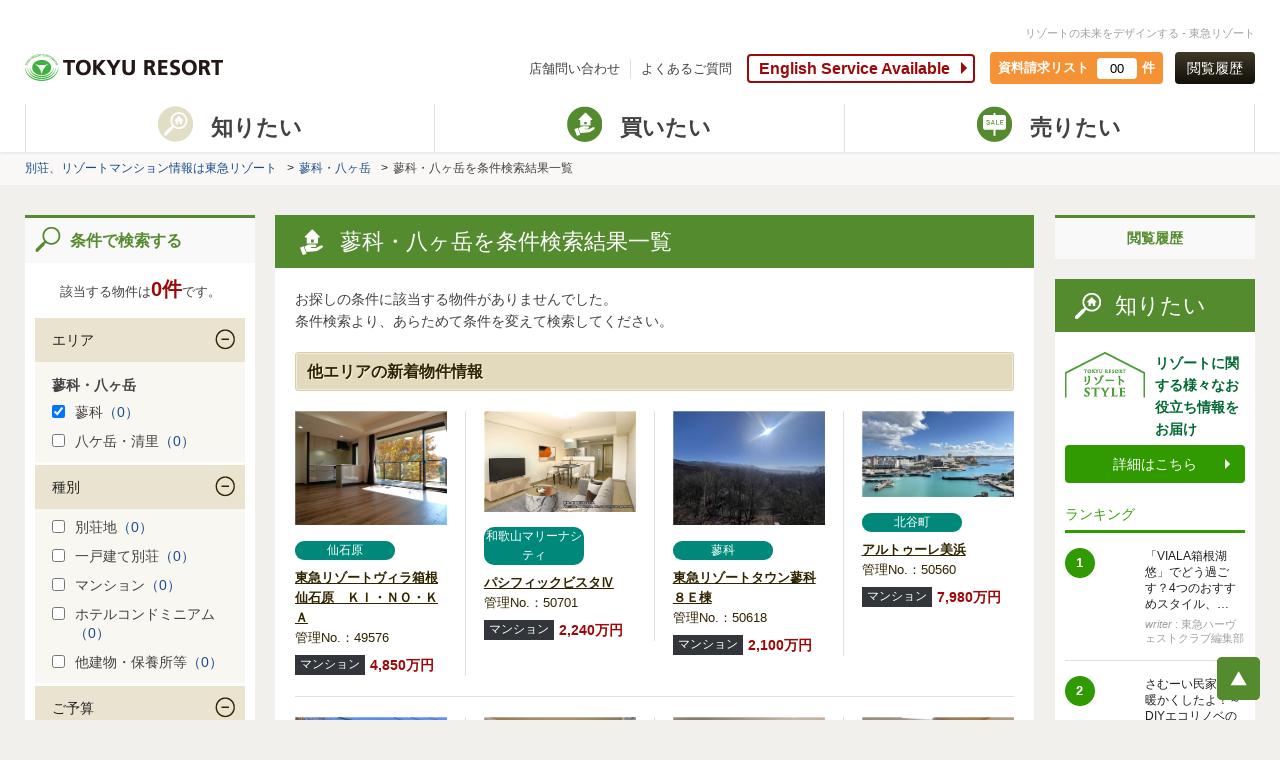

--- FILE ---
content_type: text/html; charset=UTF-8
request_url: https://www.tokyu-resort.co.jp/search/result/?DISP_AREA_ID%5B541%5D=1&HPSRC_AREA_ID%5B54%5D=1&SRC_ROOM_ID%5B13%5D=1&SRC_OBS_ID%5B6%5D=1&area_top_flg=1&link_id=L_DAI541
body_size: 10113
content:
<!DOCTYPE HTML>
<html lang="ja">
<head>
<base href="https://www.tokyu-resort.co.jp/" >
<meta charset="utf-8">
<meta name="format-detection" content="telephone=no">
<meta name="skype_toolbar" content="skype_toolbar_parser_compatible">
<meta name='description' content='蓼科・八ヶ岳エリアのリゾートマンション、一戸建て別荘、別荘地（土地）、事業用(ホテル・旅館・保養所等)検索結果一覧　こだわり（駅から徒歩15分以内の物件）　｜　別荘、リゾートマンションなど不動産情報は東急リゾート'><meta name='keywords' content='蓼科・八ヶ岳,条件,検索結果,別荘,売却,新築,中古,リゾートマンション,不動産,東急リゾート'>
<link rel="canonical" href="https://www.tokyu-resort.co.jp/search/result/?DISP_AREA_ID%5B541%5D=1&amp;HPSRC_AREA_ID%5B54%5D=1&amp;SRC_ROOM_ID%5B13%5D=1&amp;SRC_OBS_ID%5B6%5D=1&amp;area_top_flg=1&amp;link_id=L_DAI541">
<title>蓼科・八ヶ岳エリアのリゾートマンション、一戸建て別荘、別荘地（土地）、事業用(ホテル・旅館・保養所等)　｜　別荘、リゾートマンション・不動産情報は東急リゾート</title>
<link rel="icon" href="/favicon.ico" type="image/x-icon">
<link rel="shortcut icon" href="/favicon.ico" type="image/vnd.microsoft.icon">
<link rel="stylesheet" href="/common/css/base.css" media="all">
<link rel="stylesheet" href="/common/css/content.css" media="all">
<link rel='alternate' href='sp/search/result/?DISP_AREA_ID[541]=1&HPSRC_AREA_ID[54]=1&SRC_ROOM_ID[13]=1&SRC_OBS_ID[6]=1'>
<script src="/common/js/jquery-3.7.1.min.js?251223" type="text/javascript"></script>
<script src="/common/js/jquery.heightLine.js" type="text/javascript"></script>
<script src="/common/js/gallerybox.js?251223" type="text/javascript"></script>
<script src="/common/js/common.js?251223" type="text/javascript"></script>
<script src="/common/js/default.js?251223" type="text/javascript"></script>
<!--<link rel="stylesheet" href="/common/css/content_151118.css" media="all">-->
<link rel="stylesheet" href="/common/css/list.css?css20230119" media="all">
<link rel="stylesheet" href="/common/css/list02.css?css20230119" media="all">
<link rel="stylesheet" href="/common/css/res.css" media="all">
<link rel="stylesheet" href="/common/css/print.css" media="print" />
<!-- Google Analytics tag start -->
<script type="text/javascript">
  var _gaq = _gaq || [];
  _gaq.push(['_setAccount', 'UA-1873075-1']);
  _gaq.push(['_trackPageview']);

  (function() {
    var ga = document.createElement('script'); ga.type = 'text/javascript'; ga.async = true;
    ga.src = ('https:' == document.location.protocol ? 'https://ssl' : 'http://www') + '.google-analytics.com/ga.js';
    var s = document.getElementsByTagName('script')[0]; s.parentNode.insertBefore(ga, s);
  })();
</script>
<!-- Google Analytics tag end -->

<!--[if lt IE 9]>
<script src="/common/js/html5shiv-printshiv.js"></script>
<![endif]-->
<!--[if gte IE 9]>
<style type="text/css">.gradient {filter: none;}</style>
<![endif]-->
</head>
<body id="trp-column" class="list cur-sell">
<script type="text/javascript">var dataLayer = [{"items":[{"productID":"49576"},{"productID":"50701"},{"productID":"50618"}]}];</script><!-- Google Tag Manager -->
<noscript><iframe src="//www.googletagmanager.com/ns.html?id=GTM-N2J69M"
height="0" width="0" style="display:none;visibility:hidden"></iframe></noscript>
<script>
//{literal}
(function(w,d,s,l,i){w[l]=w[l]||[];w[l].push({'gtm.start':
new Date().getTime(),event:'gtm.js'});var f=d.getElementsByTagName(s)[0],
j=d.createElement(s),dl=l!='dataLayer'?'&l='+l:'';j.async=true;j.src=
'//www.googletagmanager.com/gtm.js?id='+i+dl;f.parentNode.insertBefore(j,f);
})(window,document,'script','dataLayer','GTM-N2J69M');
//{/literal}
</script>
<!-- End Google Tag Manager -->

<div id="wrapper">
<header>
<div id="h-top" class="wrap meir">
      <p id="concept">リゾートの未来をデザインする - 東急リゾート</p>
      <p id="logo"><a href="/"><img src="/common/img/logo_en.png" width="198" height="30" alt="TOKYU RESORT / 東急リゾート"></a></p>
      <nav>
        <ul>
          <!--li><a href="contact/">お問い合わせ</a></li-->
          <li><a href="branch/">店舗問い合わせ</a></li>
          <li><a href="faq/">よくあるご質問</a></li>
          <!--li><a href="en/">English</a></li-->
        </ul>
      </nav>
      <span class="ico-english"><a href="en/">English Service Available</a></span>
      <div class="h-doc-num">
        <a href="inquiry/estate/">
          <dl>
            <dt>資料請求リスト</dt>
            <dd><span><em class="estate_count">00</em>件</span></dd>
          </dl>
        </a>
      </div>
      <p><a href="/search/history_result/">閲覧履歴</a><span class="browsing"><a href="#109nolink">1度見た物件は<br>コチラから<br>確認できます</a></span></p>
    </div>
    <div id="sub-gmenu">
      <nav>
        <ul>
          <li ><a href="javascript:void(0)"><span>知りたい</span></a>
          <div class="over-cnt">
            <div class="over-menu over-menutype02">
              <div class="over-menu-wrap">
                <p>「リゾートSTYLE」<span>自分らしく暮らすための総合情報サイト</span></p>
                <div class="over-panel over-art">
                  <p><a href="https://style.tokyu-resort.co.jp/" target="_blank"><span>リゾートに関する様々なお役立ち情報をお届け</span></a></p>
                  <div class="over-know">
                    <div class="over-know-list01">
                      <p>ブログ記事カテゴリ</p>
                      <ul>
                        <li><a href="https://style.tokyu-resort.co.jp/category/howto" target="_blank"><span><span>
                          お役立ち情報</span></span></a></li>
                        <li><a href="https://style.tokyu-resort.co.jp/category/area" target="_blank"><span><span>エリア情報</span></span></a></li>
                        <li><a href="https://style.tokyu-resort.co.jp/category/fun" target="_blank"><span><span>楽しみ方</span></span></a></li>
                        <li><a href="https://style.tokyu-resort.co.jp/category/life" target="_blank"><span><span>暮らし術</span></span></a></li>
                        <li><a href="https://style.tokyu-resort.co.jp/category/people" target="_blank"><span><span>インタビュー</span></span></a></li>
                      </ul>
                    </div>
                    <div class="over-know-list02">
                      <ul>
                        <li><a href="https://style.tokyu-resort.co.jp/areainfo" target="_blank"><span><span>エリアの<br>
                          魅力を知る</span></span></a></li>
                        <li><a href="https://style.tokyu-resort.co.jp/ebook-list" target="_blank"><span><span>リゾートさがし<br>
                          ガイドブック集</span></span></a></li>
                      </ul>
                    </div>
                  </div>
                </div>
              </div>
              <p class="over-close"><a href="#Close">閉じる</a></p>
            </div>
          </div>
          </li>
          <li  class="sub-cur"><a href="javascript:void(0)"><span>買いたい</span></a>
          <div class="over-cnt">
            <div class="over-menu">
              <div class="over-menu-wrap over-menu01">
                <p>中古物件（ 一戸建て／マンション／土地 ）</p>
                <div class="over-panel over-art over-old">
                  <p><a href="buy"><span>中古物件<br><small>（ 一戸建て／マンション／土地 ）</small></span></a></p>
                  <div class="over-area-list">
                    <dl>
                      <dt>関東</dt>
                      <dd>
                        <ul>
                          <li><a href="nasu_kinugawa/">那須・鬼怒川</a></li>
                          <li><a href="boso">房総</a></li>
                          <li><a href="hakone">箱根</a></li>
                        </ul>
                      </dd>
                    </dl>
                    <dl>
                      <dt>北海道</dt>
                      <dd>
                        <ul>
                          <li><a href="/niseko_hokkaido/">ニセコ・その他</a></li>
                        </ul>
                      </dd>
                    </dl>
                    <dl>
                      <dt>甲信越</dt>
                      <dd>
                        <ul>
                          <li><a href="/hakuba/">白馬</a></li>
                          <!-- li><a href="yuzawa">湯沢</a></li -->
                          <li><a href="tateshina_yatsugatake">蓼科・八ヶ岳</a></li>
                          <li><a href="karuizawa">軽井沢</a></li>
                          <!--li><a href="kusatsu">草津</a></li-->
                          <li><a href="yamanakako_kawaguchiko">山中湖・河口湖・その他富士</a></li>
                        </ul>
                      </dd>
                    </dl>
                    <dl>
                      <dt>中部</dt>
                      <dd>
                        <ul>
                          <li><a href="izu">伊豆</a></li>
                          <li><a href="atami_yugawara">熱海・湯河原</a></li>
                          <li><a href="hamanako">浜名湖</a></li>
                        </ul>
                      </dd>
                    </dl>
                    <dl>
                      <dt>近畿</dt>
                      <dd>
                        <ul>
                          <li><a href="kansai">有馬・天橋立</a></li>
                          <!-- li><a href="iseshima">伊勢志摩・鳥羽</a></li -->
                          <li><a href="wakayama">和歌山(マリーナシティ)</a></li>
                        </ul>
                      </dd>
                    </dl>
                    <ul>
                      <li><a href="okinawa/">沖縄</a></li>
                      <li><a href="overseas/">ハワイ</a></li>
                      <li><a href="/australia/">オーストラリア</a></li>
                      <li><a href="/philippins/">フィリピン</a></li>
                    </ul>
                  </div>
                </div>
              </div>
              <!--div class="over-menu-wrap02"--><div class="over-menu-wrap"><!--「over-menu-wrap」に変更すると１列になります-->
                <div class="over-panel02">
                  <p><a href="type/new.html"><span class="ico-newmansion">新規・新築マンション</span></a></p>
                </div>
                <div class="over-panel02">
                  <p><a href="https://www.harvestclub.com/sales/index.html" target="_blank">
                  <span class="ico-harvest">東急ハーヴェストクラブ</span></a></p>
                </div>
                <div class="over-panel02">
                  <p><a href="condohotel/"><span class="ico-hotel">ホテルコンドミニアム</span></a></p>
                </div>
                <!--div class="over-panel02">
                  <p><a href="/membership/pvc/" target="_blank">
                  <span class="ico-pvc">プリンスバケーションクラブ</span></a></p>
                </div-->
                <!--div class="over-panel02">
                  <p><a href="/asset"><span class="ico-asset">事業用不動産サービス<small>（ホテル・旅館／保養所等）</small></span></a></p>
                </div-->
                <div class="over-panel02_asset">
                  <p><a href="/asset/buy.html" class="asset_wraplink"></a><span class="ico-asset">事業用不動産サービス<small>（ホテル・旅館／保養所等）</small><br><a class="asset_link02" href="/asset/buy.html">購入</a><a class="asset_link02" href="/asset/sell.html">売却</a><a class="asset_link02" href="/asset/invest.html">各種ご依頼</a></span></p>
                </div>
                <div class="over-panel02_overseas">
                  <p><span class="ico-overseas">海外事業<!--small>（ハワイ・オーストラリア）</small--><br><a class="overseas_link01" href="/overseas/">ハワイ</a><a class="overseas_link02" href="/australia/">オーストラリア</a><a class="overseas_link03" href="/philippins/">フィリピン</a></span></p>
                </div>
                <div class="over-panel02">
                  <p><a href="/reworth"><!--a tabindex="-1" style="pointer-events: none;"--><span class="ico-reworth">リワース<!--small>東急リゾートの別荘再生ブランド</small--></span></a></p>
                </div>
                <div class="over-panel02">
                  <p><a href="/laxage/works.html"><span class="ico-laxage">ラクサージュ<!--small>東急リゾートの新規一戸建てブランド</small--></span></a></p>
                </div>
              </div><!-- //over-menu-wrap -->
              
              <p class="over-close"><a href="#Close">閉じる</a></p>
            </div>
          </div>
          </li>
          <li ><a href="sell/"><span>売りたい</span></a></li>
        </ul>
      </nav>
    </div>

</header>
<div id="pan-nav">
<ul>
<li><a href="/">別荘、リゾートマンション情報は東急リゾート</a></li>
<li><a href='/tateshina_yatsugatake/'>蓼科・八ヶ岳</a></li><li>蓼科・八ヶ岳を条件検索結果一覧</li>
</ul>
</div>
<div id="content" class="wrap">
<div id="main" class="w760"><section class="sec-searchlist single-area-list">
	<h1 class="sec-title ico-buy"><span>蓼科・八ヶ岳を条件検索結果一覧</span></h1>
	<div class="sec-wrap02">
		<div class="box-searchnum">
			<div>
				<p class="art-num">
					該当する物件は<em>0件</em>です。
				</p>
				<p class="btn01">
					<a href="#area-search">絞り込み検索する</a>
				</p>
			</div>
		</div>
		<p>お探しの条件に該当する物件がありませんでした。<br>条件検索より、あらためて条件を変えて検索してください。</p>
		<h3 class="sub-title01"><span>他エリアの新着物件情報</span></h3>
			<div class="area-art05"><div class="area-art-detail">
	<a href="/hakone/detail/49576">
	<div class="art-image">
		<img src="https://map.tokyu-resort.co.jp/img/bukken/medium/140423_19.jpg" alt="東急リゾートヴィラ箱根仙石原　ＫＩ・ＮＯ・ＫＡ">
	</div>
	<div class="art-text">
		<h4><span>仙石原</span><em>東急リゾートヴィラ箱根仙石原　ＫＩ・ＮＯ・ＫＡ</em></h4>
		<p>
			管理No.：49576
		</p>
		<ul class="art-price">
			<li>
				<span>マンション</span>
			</li>
			<li>
				<em>4,850万円</em>
			</li>
		</ul>
	</div>
	</a>
</div><div class="area-art-detail">
	<a href="/wakayama/detail/50701">
	<div class="art-image">
		<img src="https://map.tokyu-resort.co.jp/img/bukken/medium/143877_11.jpg" alt="パシフィックビスタⅣ">
	</div>
	<div class="art-text">
		<h4><span>和歌山マリーナシティ</span><em>パシフィックビスタⅣ</em></h4>
		<p>
			管理No.：50701
		</p>
		<ul class="art-price">
			<li>
				<span>マンション</span>
			</li>
			<li>
				<em>2,240万円</em>
			</li>
		</ul>
	</div>
	</a>
</div><div class="area-art-detail">
	<a href="/tateshina_yatsugatake/detail/50618">
	<div class="art-image">
		<img src="https://map.tokyu-resort.co.jp/img/bukken/medium/143516_19.jpg" alt="東急リゾートタウン蓼科８Ｅ棟">
	</div>
	<div class="art-text">
		<h4><span>蓼科</span><em>東急リゾートタウン蓼科８Ｅ棟</em></h4>
		<p>
			管理No.：50618
		</p>
		<ul class="art-price">
			<li>
				<span>マンション</span>
			</li>
			<li>
				<em>2,100万円</em>
			</li>
		</ul>
	</div>
	</a>
</div><div class="area-art-detail">
	<a href="/okinawa/detail/50560">
	<div class="art-image">
		<img src="https://map.tokyu-resort.co.jp/img/bukken/medium/143331_37.jpg" alt="アルトゥーレ美浜">
	</div>
	<div class="art-text">
		<h4><span>北谷町</span><em>アルトゥーレ美浜</em></h4>
		<p>
			管理No.：50560
		</p>
		<ul class="art-price">
			<li>
				<span>マンション</span>
			</li>
			<li>
				<em>7,980万円</em>
			</li>
		</ul>
	</div>
	</a>
</div></div><div class="area-art05"><div class="area-art-detail">
	<a href="/hakone/detail/48583">
	<div class="art-image">
		<img src="https://map.tokyu-resort.co.jp/img/bukken/medium/136936_12.jpg" alt="仙石原イタリ">
	</div>
	<div class="art-text">
		<h4><span>仙石原</span><em>仙石原イタリ</em></h4>
		<p>
			管理No.：48583
		</p>
		<ul class="art-price">
			<li>
				<span>別荘地</span>
			</li>
			<li>
				<em>6,100万円</em>
			</li>
		</ul>
	</div>
	</a>
</div><div class="area-art-detail">
	<a href="/wakayama/detail/50451">
	<div class="art-image">
		<img src="https://map.tokyu-resort.co.jp/img/bukken/medium/142977_1.jpg" alt="東急リゾートヴィラＡ棟">
	</div>
	<div class="art-text">
		<h4><span>南紀白浜・田辺</span><em>東急リゾートヴィラＡ棟</em></h4>
		<p>
			管理No.：50451
		</p>
		<ul class="art-price">
			<li>
				<span>マンション</span>
			</li>
			<li>
				<em>2,180万円</em>
			</li>
		</ul>
	</div>
	</a>
</div><div class="area-art-detail">
	<a href="/hakone/detail/50594">
	<div class="art-image">
		<img src="https://map.tokyu-resort.co.jp/img/bukken/medium/143430_2.jpg" alt="ファミール・ヴィラ強羅参番館">
	</div>
	<div class="art-text">
		<h4><span>強羅</span><em>ファミール・ヴィラ強羅参番館</em></h4>
		<p>
			管理No.：50594
		</p>
		<ul class="art-price">
			<li>
				<span>マンション</span>
			</li>
			<li>
				<em>1,760万円</em>
			</li>
		</ul>
	</div>
	</a>
</div><div class="area-art-detail">
	<a href="/nasu_kinugawa/detail/50488">
	<div class="art-image">
		<img src="https://map.tokyu-resort.co.jp/img/bukken/medium/143086_2.jpg" alt="ロワジール那須高原ハイジ">
	</div>
	<div class="art-text">
		<h4><span>那須</span><em>ロワジール那須高原ハイジ</em></h4>
		<p>
			管理No.：50488
		</p>
		<ul class="art-price">
			<li>
				<span>マンション</span>
			</li>
			<li>
				<em>1,730万円</em>
			</li>
		</ul>
	</div>
	</a>
</div></div>
	</div>
</section></div>
<div id="side" class="w200"><section class="side-history">
<h2 class="sub-title02 txt-c txt-s">閲覧履歴</h2>

</section><section id="search01-feed">
	<h2 class="sec-title ico-know"><span>知りたい</span></h2>
	<div class="side-wrap01">
		<div class="know-bnr">
			<a href="https://style.tokyu-resort.co.jp/" target="_blank">
			<div>
				<img alt="" src="/common/img/side/side-know01.jpg">
				<p>
					リゾートに関する様々なお役立ち情報をお届け
				</p>
			</div>
			<p>
				詳細はこちら
			</p> </a>
		</div>
		<div class="know-ranking">
          <h3>ランキング</h3>
            <!--<div class="ranking-detail"> <a href="https://style.tokyu-resort.co.jp/owner-interview-atami-02" target="_blank">
              <div class="ranking-detail-inr">
                <div class="ranking-img"><img src="http://style.tokyu-resort.co.jp/wp-content/uploads/2015/11/101_w840-840x300.jpg"></div>
                <div class="ranking-txt">
                  <p class="date">2015年12月7日</p>
                  <p class="copy">【オーナーインタビュー】「リゾート暮らしは、引退まで待つ必要…</p>
                </div>
                <p class="rank-num">1</p>
              </div>
              </a> </div>
            <div class="ranking-detail"> <a href="https://style.tokyu-resort.co.jp/owner-interview-atami-01" target="_blank">
              <div class="ranking-detail-inr">
                <div class="ranking-img"><img src="http://style.tokyu-resort.co.jp/wp-content/uploads/2015/11/043_w840-840x300.jpg"></div>
                <div class="ranking-txt">
                  <p class="date">2015年11月30日</p>
                  <p class="copy">【オーナーインタビュー】「リゾート暮らしは、引退まで待つ必要…</p>
                </div>
                <p class="rank-num">2</p>
              </div>
              </a> </div>
            <div class="ranking-detail"> <a href="https://style.tokyu-resort.co.jp/hv-transaction-best3-vol2" target="_blank">
              <div class="ranking-detail-inr">
                <div class="ranking-img"><img src="http://style.tokyu-resort.co.jp/wp-content/uploads/2015/11/6bbef71fd4da0103ee1da40314ab7fc2-300x200.jpg"></div>
                <div class="ranking-txt">
                  <p class="date">2015年12月4日</p>
                  <p class="copy">取引は活況！取引物件ランキングをご紹介〜東急ハーヴェストクラ…</p>
                </div>
                <p class="rank-num">3</p>
              </div>
              </a> </div>-->
          </div>
		<div class="guide">
			<p>
			  <a href="https://style.tokyu-resort.co.jp/ebook-list" target="_blank" ><img src="https://www.tokyu-resort.co.jp/cta/img/283x308.png" alt="リゾートさがしガイドブック集" /></a>
			</p>
		</div>
		<p class="eBook-more">
			<a href="https://style.tokyu-resort.co.jp/ebook-list">他のeBookダウンロードは
			<br>
			こちらから</a>
		</p>
	</div>
</section></div>
</div>
<div class="wrap trp-other">
<section>
  <h3 class="sub-title01"><span>蓼科・八ヶ岳 エリアの特集 PICK UP！</span></h3>
  <div class="area-pickup-list-new"> 
    <ul>
      <!-- li class="long"><a href="/area_sp/201909campaign_september" title="別荘最新情報　詳細へ"><img src="/common/img/reworth/bnr_campaign_l.jpg" alt="別荘最新情報"><p>別荘最新情報の詳細を見る</p></a></li -->
      <!-- li class="middle"><a href="/area_sp/tateshina_yatsugatake/kagu" title="家具付販売の詳細ヘ"><img src="/tateshina_yatsugatake/img/bnr_kagu_m.jpg" alt="ＲＥＷＯＲＴＨ（リワース）家具付販売物件"><p>家具付販売の詳細を見る</p></a></li -->
      <!-- li><a href="/tateshina_yatsugatake/detail/41414" title="オープンハウスの詳細へ"><img src="/tateshina_yatsugatake/img/bnr_openhouse.jpg" alt="オープンハウス開催"><p style="letter-spacing:-1px;">オープンハウスの詳細を見る</p><span class="new">NEW</span></a></li -->
      <!--li class="long"><a href="/area_sp/2020spring" title="別荘最新情報　詳細へ"><img src="/common/img/reworth/bnr_campaign_l.jpg" alt="別荘最新情報"><p>別荘最新情報の詳細を見る</p></a></li-->
      <!--li class="middle"><a href="/search/result_reworth/?HPSRC_AREA_ID[54]=1" title="当社売主物件「リワース」 詳細へ"><img src="/common/2013img/areatop/bnr_reworth_m_rolloff.jpg" alt="当社売主物件「リワース」"><p>当社売主物件「リワース」の詳細を見る</p></a></li-->
      <!-- li class="middle"><a href="/area_sp/tateshina_yatsugatake/wintercampaign2020" title="ウィンターキャンペーン 2020 詳細へ"><img src="/tateshina_yatsugatake/img/bnr_wintercampaign2020_m.jpg" alt="ウィンターキャンペーン 2020"><p>ウィンターキャンペーン 2020 10万円相当の施設利用券を進呈</p><span class="new">NEW</span></a></li -->
      <!--li><a href="/area_sp/tateshina_yatsugatake/price" title="価格改定物件特集 詳細へ"><img src="/tateshina_yatsugatake/img/bnr_price.jpg" alt="価格改定物件特集"><p>価格改定物件特集の詳細を見る</p><span class="new">NEW</span></a></li-->
      <!-- li><a href="https://blog.tokyu-resort.co.jp/branch/tateshina/?link_id=tateblg1" target="_blank" title="新築一戸建て ラクサージュ登場 詳細へ"><img src="/common/img/area/bnr_laxage.jpg" alt="新築一戸建て ラクサージュ登場"><p>新築一戸建て ラクサージュ登場の詳細を見る</p><span class="new">NEW</span></a></li -->
      <!-- li class="middle"><a href="/area_sp/tateshina_yatsugatake/wintercampaign" title="REWORTHウィンターキャンペーン2019の詳細ヘ"><img src="/tateshina_yatsugatake/img/bnr_wintercampaign_m.jpg" alt="REWORTHウィンターキャンペーン2019"><p>REWORTHウィンターキャンペーン2019の詳細を見る</p><span class="new">NEW</span></a></li -->
      <!--li><a href="/area_sp/tateshina_yatsugatake/osusume_tochi" title="参考新築プラン付おすすめ別荘地特集 詳細へ"><img src="/tateshina_yatsugatake/img/bnr_osusume_tochi.jpg" alt="参考新築プラン付おすすめ別荘地特集"><p style="letter-spacing:-1px;">参考新築プラン付おすすめ別荘地特集の詳細を見る</p><span class="new">NEW</span></a></li-->
      <!--li><a href="/area_sp/tateshina_yatsugatake/summer2017" title="東急リゾートタウン蓼科もりぐらし 詳細へ"><img src="/tateshina_yatsugatake/img/bnr_resorttown.jpg" alt="東急リゾートタウン蓼科もりぐらし"><p>もりぐらしの詳細を見る</p></a></li-->


      <li class="middle"><a href="/area_sp/tateshina_yatsugatake/view" title="八ヶ岳・アルプス眺望の物件 詳細へ"><img src="/tateshina_yatsugatake/img/bnr_view_villa_m.jpg" alt="八ヶ岳・アルプス眺望の物件"><p>八ヶ岳・アルプス眺望の物件の詳細を見る</p><span class="new">NEW</span></a></li>
      <li><a href="/area_sp/tateshina_yatsugatake/fireplace" title="薪ストーブ・暖炉のある物件 詳細へ"><img src="/tateshina_yatsugatake/img/bnr_fireplace.jpg" alt="薪ストーブ・暖炉のある物件"><p>薪ストーブ・暖炉のある物件の詳細を見る</p><!--span class="new">NEW</span--></a></li>
      <li><a href="/area_sp/tateshina_yatsugatake/ranking" title="アクセスランキングＢＥＳＴ３ 詳細へ"><img src="/tateshina_yatsugatake/img/bnr_ranking_rolloff.jpg" alt="アクセスランキングＢＥＳＴ３"><p>アクセスランキングＢＥＳＴ３の詳細を見る</p><span class="new">NEW</span></a></li>
      <li><a href="/tateshina_yatsugatake/#osusume2" title="蓼科センターおすすめ物件 詳細へ"><img src="/tateshina_yatsugatake/img/bnr_osusume2.jpg" alt="蓼科センターおすすめ物件"><p>蓼科センターおすすめ物件の詳細を見る</p><span class="new">NEW</span></a></li>
      <li><a href="https://www.tateshina-tokyu.com/" title="東急リゾートタウン蓼科公式サイト 詳細へ" target="_blank"><img src="/tateshina_yatsugatake/img/bnr_tateshina_town.jpg" alt="東急リゾートタウン蓼科公式サイト"><p style="font-size: 13px;">東急リゾートタウン蓼科公式サイトの詳細を見る</p></a></li>
      <li><a href="/tateshina_yatsugatake/town_qa" title="別荘生活 よくあるご質問 詳細へ"><img src="/tateshina_yatsugatake/img/bnr_tateshina_qa.jpg" alt="別荘生活 よくあるご質問"><p>別荘生活 よくあるご質問の詳細を見る</p></a></li>
      <li><a href="https://style.tokyu-resort.co.jp/owner-interview-tateshina-01" title="オーナーインタビュー 詳細へ" target="_blank"><img src="/tateshina_yatsugatake/img/bnr_tateshina_interview.jpg" alt="オーナーインタビュー"><p>オーナーインタビューの詳細を見る</p></a></li>
    </ul>
  </div>
</section>
<section id="area-contact" class="find-art">
	<h3 class="sub-title01"><span>ご希望の物件は見つかりましたか？</span></h3>
	<div class="cnt-wrap02">
		<div class="box-find">
			<div class="block box-1">
				<h4>新規分譲物件をチェック！</h4>
				<p>
					新規分譲物件は検索対象に含まれておりません。もしかすると、ご希望の物件はこちらにあるかもしれません！
				</p>
				<p class="btn01">
					<a href="/type/new.html">新規分譲物件から探す</a>
				</p>
			</div>
			<div class="block box-2">
				<h4>条件を変更し再検索！</h4>
				<h5>検索結果の数が少ない場合：</h5>
				<p>
					条件をゆるくすると、希望の物件を探しやすくなります。
				</p>
				<h5>検索結果の数が多い場合：</h5>
				<p>
					条件を追加する。
				</p>
			</div>
			<div class="block box-3">
				<h4>リゾートのプロに探してもらう！</h4>
				<p>
					漠然とした希望条件でも構いません。一度ご連絡ください。希望条件に合う物件をプロがご紹介！
				</p>
				<ul class="btn-list04">
					<li class="btn14">
						<a href="/branch/">電話で問い合わせる</a>
					</li>
					<li class="btn14">
						<a href="/inquiry/branch/">フォームに記入して問い合わせる</a>
					</li>
				</p>
				</ul>
			</div>
			<!--div class="block box-4">
				<h4>新築一戸建てを建てる！</h4>
				<p>
					ありものではない。自分だけのこだわりの新築一戸建てを建てる！
				</p>
				<p class="btn13">
					<a href="/construction/">東急リゾートでかなえるこだわりの別荘建築</a>
				</p>
			</div-->
		</div>
	</div>
</section>
<section id="area-search">
	<h3 class="sub-title02 search"><span>条件で検索する</span></h3>
	<div class="sec-wrap03">
		<p class="art-num">
			該当する物件は<a href="/search/result/?HPSRC_AREA_ID[54]=1&amp;DISP_AREA_ID[541]=1&amp;SRC_ROOM_ID[13]=1&amp;SRC_OBS_ID[6]=1&amp;area_top_flg=1"><em>0件</em></a>です。
		</p>
		<form action="/search/result/" method="get" id="condition_search">
			<input type="hidden" value="1"name=area_top_flg>
			<input type="hidden" value="1"name=HPSRC_AREA_ID[54]>
			<input type="hidden" value="3" name="area_mode">
			<input type="hidden" value="" name="VILLA_AREA_ID">
			<table class="tbl02">
				<tbody>
					
					<tr>
	<th>エリア</th>
	<td>
		
		<!-- 条件がエリアのときのみ -->
		<p>蓼科・八ヶ岳</p>
		<ul><li><label><input type="checkbox" name="DISP_AREA_ID[541]" value="1" checked='checked' >蓼科<a href="/search/result/?DISP_AREA_ID[541]=1&HPSRC_AREA_ID[54]=1&SRC_ROOM_ID[13]=1&SRC_OBS_ID[6]=1&area_top_flg=1&link_id=L_DAI541">（0）</a></label></li><li><label><input type="checkbox" name="DISP_AREA_ID[544]" value="1" >八ケ岳・清里<a href="/search/result/?DISP_AREA_ID[544]=1&HPSRC_AREA_ID[54]=1&SRC_ROOM_ID[13]=1&SRC_OBS_ID[6]=1&area_top_flg=1&link_id=L_DAI544">（0）</a></label></li></ul>
	</td>
</tr>
					<tr>
	<th>種別</th>
	<td>
		
		<!-- 条件がエリアのときのみ -->
		
		<ul><li><label><input type="checkbox" name="SHUBETSU_ID[3]" value="1" >別荘地<a href="/search/result/?SHUBETSU_ID[3]=1&HPSRC_AREA_ID[54]=1&DISP_AREA_ID[541]=1&SRC_ROOM_ID[13]=1&SRC_OBS_ID[6]=1&area_top_flg=1&link_id=L_SBT3">（0）</a></label></li><li><label><input type="checkbox" name="SHUBETSU_ID[2]" value="1" >一戸建て別荘<a href="/search/result/?SHUBETSU_ID[2]=1&HPSRC_AREA_ID[54]=1&DISP_AREA_ID[541]=1&SRC_ROOM_ID[13]=1&SRC_OBS_ID[6]=1&area_top_flg=1&link_id=L_SBT2">（0）</a></label></li><li><label><input type="checkbox" name="SHUBETSU_ID[1]" value="1" >マンション<a href="/search/result/?SHUBETSU_ID[1]=1&HPSRC_AREA_ID[54]=1&DISP_AREA_ID[541]=1&SRC_ROOM_ID[13]=1&SRC_OBS_ID[6]=1&area_top_flg=1&link_id=L_SBT1">（0）</a></label></li><li><label><input type="checkbox" name="SHUBETSU_ID[5]" value="1" >ホテルコンドミニアム<a href="/search/result/?SHUBETSU_ID[5]=1&HPSRC_AREA_ID[54]=1&DISP_AREA_ID[541]=1&SRC_ROOM_ID[13]=1&SRC_OBS_ID[6]=1&area_top_flg=1&link_id=L_SBT5">（0）</a></label></li><li><label><input type="checkbox" name="SHUBETSU_ID[4]" value="1" >他建物・保養所等<a href="/search/result/?SHUBETSU_ID[4]=1&HPSRC_AREA_ID[54]=1&DISP_AREA_ID[541]=1&SRC_ROOM_ID[13]=1&SRC_OBS_ID[6]=1&area_top_flg=1&link_id=L_SBT4">（0）</a></label></li></ul>
	</td>
</tr>
					<tr>
	<th>ご予算</th>
	<td>
		
		<!-- 条件がエリアのときのみ -->
		
		<ul><li><label><input type="checkbox" name="SRC_PRICE[0]" value="1" >200万円未満<a href="/search/result/?SRC_PRICE[0]=1&HPSRC_AREA_ID[54]=1&DISP_AREA_ID[541]=1&SRC_ROOM_ID[13]=1&SRC_OBS_ID[6]=1&area_top_flg=1&link_id=L_PRI0">（0）</a></label></li><li><label><input type="checkbox" name="SRC_PRICE[200]" value="1" >200万円～<a href="/search/result/?SRC_PRICE[200]=1&HPSRC_AREA_ID[54]=1&DISP_AREA_ID[541]=1&SRC_ROOM_ID[13]=1&SRC_OBS_ID[6]=1&area_top_flg=1&link_id=L_PRI200">（0）</a></label></li><li><label><input type="checkbox" name="SRC_PRICE[300]" value="1" >300万円～<a href="/search/result/?SRC_PRICE[300]=1&HPSRC_AREA_ID[54]=1&DISP_AREA_ID[541]=1&SRC_ROOM_ID[13]=1&SRC_OBS_ID[6]=1&area_top_flg=1&link_id=L_PRI300">（0）</a></label></li><li><label><input type="checkbox" name="SRC_PRICE[400]" value="1" >400万円～<a href="/search/result/?SRC_PRICE[400]=1&HPSRC_AREA_ID[54]=1&DISP_AREA_ID[541]=1&SRC_ROOM_ID[13]=1&SRC_OBS_ID[6]=1&area_top_flg=1&link_id=L_PRI400">（0）</a></label></li><li><label><input type="checkbox" name="SRC_PRICE[500]" value="1" >500万円～<a href="/search/result/?SRC_PRICE[500]=1&HPSRC_AREA_ID[54]=1&DISP_AREA_ID[541]=1&SRC_ROOM_ID[13]=1&SRC_OBS_ID[6]=1&area_top_flg=1&link_id=L_PRI500">（0）</a></label></li><li><label><input type="checkbox" name="SRC_PRICE[1000]" value="1" >1000万円～<a href="/search/result/?SRC_PRICE[1000]=1&HPSRC_AREA_ID[54]=1&DISP_AREA_ID[541]=1&SRC_ROOM_ID[13]=1&SRC_OBS_ID[6]=1&area_top_flg=1&link_id=L_PRI10M">（0）</a></label></li><li><label><input type="checkbox" name="SRC_PRICE[1500]" value="1" >1500万円～<a href="/search/result/?SRC_PRICE[1500]=1&HPSRC_AREA_ID[54]=1&DISP_AREA_ID[541]=1&SRC_ROOM_ID[13]=1&SRC_OBS_ID[6]=1&area_top_flg=1&link_id=L_PRI15M">（0）</a></label></li><li><label><input type="checkbox" name="SRC_PRICE[2000]" value="1" >2000万円～<a href="/search/result/?SRC_PRICE[2000]=1&HPSRC_AREA_ID[54]=1&DISP_AREA_ID[541]=1&SRC_ROOM_ID[13]=1&SRC_OBS_ID[6]=1&area_top_flg=1&link_id=L_PRI20M">（0）</a></label></li><li><label><input type="checkbox" name="SRC_PRICE[2500]" value="1" >2500万円～<a href="/search/result/?SRC_PRICE[2500]=1&HPSRC_AREA_ID[54]=1&DISP_AREA_ID[541]=1&SRC_ROOM_ID[13]=1&SRC_OBS_ID[6]=1&area_top_flg=1&link_id=L_PRI25M">（0）</a></label></li><li><label><input type="checkbox" name="SRC_PRICE[3000]" value="1" >3000万円～<a href="/search/result/?SRC_PRICE[3000]=1&HPSRC_AREA_ID[54]=1&DISP_AREA_ID[541]=1&SRC_ROOM_ID[13]=1&SRC_OBS_ID[6]=1&area_top_flg=1&link_id=L_PRI30M">（0）</a></label></li><li><label><input type="checkbox" name="SRC_PRICE[3500]" value="1" >3500万円～<a href="/search/result/?SRC_PRICE[3500]=1&HPSRC_AREA_ID[54]=1&DISP_AREA_ID[541]=1&SRC_ROOM_ID[13]=1&SRC_OBS_ID[6]=1&area_top_flg=1&link_id=L_PRI35M">（0）</a></label></li><li><label><input type="checkbox" name="SRC_PRICE[4000]" value="1" >4000万円～<a href="/search/result/?SRC_PRICE[4000]=1&HPSRC_AREA_ID[54]=1&DISP_AREA_ID[541]=1&SRC_ROOM_ID[13]=1&SRC_OBS_ID[6]=1&area_top_flg=1&link_id=L_PRI40M">（0）</a></label></li><li><label><input type="checkbox" name="SRC_PRICE[4500]" value="1" >4500万円～<a href="/search/result/?SRC_PRICE[4500]=1&HPSRC_AREA_ID[54]=1&DISP_AREA_ID[541]=1&SRC_ROOM_ID[13]=1&SRC_OBS_ID[6]=1&area_top_flg=1&link_id=L_PRI45M">（0）</a></label></li><li><label><input type="checkbox" name="SRC_PRICE[5000]" value="1" >5000万円～<a href="/search/result/?SRC_PRICE[5000]=1&HPSRC_AREA_ID[54]=1&DISP_AREA_ID[541]=1&SRC_ROOM_ID[13]=1&SRC_OBS_ID[6]=1&area_top_flg=1&link_id=L_PRI50M">（0）</a></label></li><li><label><input type="checkbox" name="SRC_PRICE[8000]" value="1" >8000万円～<a href="/search/result/?SRC_PRICE[8000]=1&HPSRC_AREA_ID[54]=1&DISP_AREA_ID[541]=1&SRC_ROOM_ID[13]=1&SRC_OBS_ID[6]=1&area_top_flg=1&link_id=L_PRI80M">（0）</a></label></li><li><label><input type="checkbox" name="SRC_PRICE[10000]" value="1" >1億円～<a href="/search/result/?SRC_PRICE[10000]=1&HPSRC_AREA_ID[54]=1&DISP_AREA_ID[541]=1&SRC_ROOM_ID[13]=1&SRC_OBS_ID[6]=1&area_top_flg=1&link_id=L_PRI10K">（0）</a></label></li><li><label><input type="checkbox" name="SRC_PRICE[20000]" value="1" >2億円～<a href="/search/result/?SRC_PRICE[20000]=1&HPSRC_AREA_ID[54]=1&DISP_AREA_ID[541]=1&SRC_ROOM_ID[13]=1&SRC_OBS_ID[6]=1&area_top_flg=1&link_id=L_PRI20K">（0）</a></label></li><li><label><input type="checkbox" name="SRC_PRICE[30000]" value="1" >3億円～<a href="/search/result/?SRC_PRICE[30000]=1&HPSRC_AREA_ID[54]=1&DISP_AREA_ID[541]=1&SRC_ROOM_ID[13]=1&SRC_OBS_ID[6]=1&area_top_flg=1&link_id=L_PRI20K">（0）</a></label></li><li><label><input type="checkbox" name="SRC_PRICE[40000]" value="1" >4億円～<a href="/search/result/?SRC_PRICE[40000]=1&HPSRC_AREA_ID[54]=1&DISP_AREA_ID[541]=1&SRC_ROOM_ID[13]=1&SRC_OBS_ID[6]=1&area_top_flg=1&link_id=L_PRI40K">（0）</a></label></li><li><label><input type="checkbox" name="SRC_PRICE[50000]" value="1" >5億円～<a href="/search/result/?SRC_PRICE[50000]=1&HPSRC_AREA_ID[54]=1&DISP_AREA_ID[541]=1&SRC_ROOM_ID[13]=1&SRC_OBS_ID[6]=1&area_top_flg=1&link_id=L_PRI50K">（0）</a></label></li></ul>
	</td>
</tr>
					<tr>
	<th>土地面積</th>
	<td>
		
		<!-- 条件がエリアのときのみ -->
		
		<ul><li><label><input type="checkbox" name="SRC_LAND[0]" value="1" >300m<sup>2</sup>未満<a href="/search/result/?SRC_LAND[0]=1&HPSRC_AREA_ID[54]=1&DISP_AREA_ID[541]=1&SRC_ROOM_ID[13]=1&SRC_OBS_ID[6]=1&area_top_flg=1&link_id=L_LND0">（0）</a></label></li><li><label><input type="checkbox" name="SRC_LAND[300]" value="1" >300m<sup>2</sup>～<a href="/search/result/?SRC_LAND[300]=1&HPSRC_AREA_ID[54]=1&DISP_AREA_ID[541]=1&SRC_ROOM_ID[13]=1&SRC_OBS_ID[6]=1&area_top_flg=1&link_id=L_LND300">（0）</a></label></li><li><label><input type="checkbox" name="SRC_LAND[600]" value="1" >600m<sup>2</sup>～<a href="/search/result/?SRC_LAND[600]=1&HPSRC_AREA_ID[54]=1&DISP_AREA_ID[541]=1&SRC_ROOM_ID[13]=1&SRC_OBS_ID[6]=1&area_top_flg=1&link_id=L_LND600">（0）</a></label></li><li><label><input type="checkbox" name="SRC_LAND[1000]" value="1" >1000m<sup>2</sup>～<a href="/search/result/?SRC_LAND[1000]=1&HPSRC_AREA_ID[54]=1&DISP_AREA_ID[541]=1&SRC_ROOM_ID[13]=1&SRC_OBS_ID[6]=1&area_top_flg=1&link_id=L_LND10M">（0）</a></label></li><li><label><input type="checkbox" name="SRC_LAND[1500]" value="1" >1500m<sup>2</sup>～<a href="/search/result/?SRC_LAND[1500]=1&HPSRC_AREA_ID[54]=1&DISP_AREA_ID[541]=1&SRC_ROOM_ID[13]=1&SRC_OBS_ID[6]=1&area_top_flg=1&link_id=L_LND15M">（0）</a></label></li><li><label><input type="checkbox" name="SRC_LAND[2000]" value="1" >2000m<sup>2</sup>～<a href="/search/result/?SRC_LAND[2000]=1&HPSRC_AREA_ID[54]=1&DISP_AREA_ID[541]=1&SRC_ROOM_ID[13]=1&SRC_OBS_ID[6]=1&area_top_flg=1&link_id=L_LND20M">（0）</a></label></li></ul>
	</td>
</tr>
					<tr>
	<th>建物延床・専有面積</th>
	<td>
		
		<!-- 条件がエリアのときのみ -->
		
		<ul><li><label><input type="checkbox" name="SRC_BLDG[0]" value="1" >40m<sup>2</sup>未満<a href="/search/result/?SRC_BLDG[0]=1&HPSRC_AREA_ID[54]=1&DISP_AREA_ID[541]=1&SRC_ROOM_ID[13]=1&SRC_OBS_ID[6]=1&area_top_flg=1&link_id=L_BLG0">（0）</a></label></li><li><label><input type="checkbox" name="SRC_BLDG[40]" value="1" >40m<sup>2</sup>～<a href="/search/result/?SRC_BLDG[40]=1&HPSRC_AREA_ID[54]=1&DISP_AREA_ID[541]=1&SRC_ROOM_ID[13]=1&SRC_OBS_ID[6]=1&area_top_flg=1&link_id=L_BLG40">（0）</a></label></li><li><label><input type="checkbox" name="SRC_BLDG[50]" value="1" >50m<sup>2</sup>～<a href="/search/result/?SRC_BLDG[50]=1&HPSRC_AREA_ID[54]=1&DISP_AREA_ID[541]=1&SRC_ROOM_ID[13]=1&SRC_OBS_ID[6]=1&area_top_flg=1&link_id=L_BLG50">（0）</a></label></li><li><label><input type="checkbox" name="SRC_BLDG[60]" value="1" >60m<sup>2</sup>～<a href="/search/result/?SRC_BLDG[60]=1&HPSRC_AREA_ID[54]=1&DISP_AREA_ID[541]=1&SRC_ROOM_ID[13]=1&SRC_OBS_ID[6]=1&area_top_flg=1&link_id=L_BLG60">（0）</a></label></li><li><label><input type="checkbox" name="SRC_BLDG[70]" value="1" >70m<sup>2</sup>～<a href="/search/result/?SRC_BLDG[70]=1&HPSRC_AREA_ID[54]=1&DISP_AREA_ID[541]=1&SRC_ROOM_ID[13]=1&SRC_OBS_ID[6]=1&area_top_flg=1&link_id=L_BLG70">（0）</a></label></li><li><label><input type="checkbox" name="SRC_BLDG[80]" value="1" >80m<sup>2</sup>～<a href="/search/result/?SRC_BLDG[80]=1&HPSRC_AREA_ID[54]=1&DISP_AREA_ID[541]=1&SRC_ROOM_ID[13]=1&SRC_OBS_ID[6]=1&area_top_flg=1&link_id=L_BLG80">（0）</a></label></li><li><label><input type="checkbox" name="SRC_BLDG[90]" value="1" >90m<sup>2</sup>～<a href="/search/result/?SRC_BLDG[90]=1&HPSRC_AREA_ID[54]=1&DISP_AREA_ID[541]=1&SRC_ROOM_ID[13]=1&SRC_OBS_ID[6]=1&area_top_flg=1&link_id=L_BLG90">（0）</a></label></li><li><label><input type="checkbox" name="SRC_BLDG[100]" value="1" >100m<sup>2</sup>～<a href="/search/result/?SRC_BLDG[100]=1&HPSRC_AREA_ID[54]=1&DISP_AREA_ID[541]=1&SRC_ROOM_ID[13]=1&SRC_OBS_ID[6]=1&area_top_flg=1&link_id=L_BLG100">（0）</a></label></li><li><label><input type="checkbox" name="SRC_BLDG[200]" value="1" >200m<sup>2</sup>～<a href="/search/result/?SRC_BLDG[200]=1&HPSRC_AREA_ID[54]=1&DISP_AREA_ID[541]=1&SRC_ROOM_ID[13]=1&SRC_OBS_ID[6]=1&area_top_flg=1&link_id=L_BLG200">（0）</a></label></li></ul>
	</td>
</tr>
					<tr>
	<th>間取り</th>
	<td>
		※Studio、BedRoomはホテルコンドミニアム用となります。
		<!-- 条件がエリアのときのみ -->
		
		<ul><li><label><input type="checkbox" name="SRC_ROOM_ID[1]" value="1" >1R<a href="/search/result/?SRC_ROOM_ID[1]=1&HPSRC_AREA_ID[54]=1&DISP_AREA_ID[541]=1&SRC_OBS_ID[6]=1&area_top_flg=1&link_id=L_ROM1">（0）</a></label></li><li><label><input type="checkbox" name="SRC_ROOM_ID[2]" value="1" >1K<a href="/search/result/?SRC_ROOM_ID[2]=1&HPSRC_AREA_ID[54]=1&DISP_AREA_ID[541]=1&SRC_OBS_ID[6]=1&area_top_flg=1&link_id=L_ROM2">（0）</a></label></li><li><label><input type="checkbox" name="SRC_ROOM_ID[3]" value="1" >1DK<a href="/search/result/?SRC_ROOM_ID[3]=1&HPSRC_AREA_ID[54]=1&DISP_AREA_ID[541]=1&SRC_OBS_ID[6]=1&area_top_flg=1&link_id=L_ROM3">（0）</a></label></li><li><label><input type="checkbox" name="SRC_ROOM_ID[4]" value="1" >1LDK<a href="/search/result/?SRC_ROOM_ID[4]=1&HPSRC_AREA_ID[54]=1&DISP_AREA_ID[541]=1&SRC_OBS_ID[6]=1&area_top_flg=1&link_id=L_ROM4">（0）</a></label></li><li><label><input type="checkbox" name="SRC_ROOM_ID[5]" value="1" >2K<a href="/search/result/?SRC_ROOM_ID[5]=1&HPSRC_AREA_ID[54]=1&DISP_AREA_ID[541]=1&SRC_OBS_ID[6]=1&area_top_flg=1&link_id=L_ROM5">（0）</a></label></li><li><label><input type="checkbox" name="SRC_ROOM_ID[6]" value="1" >2DK<a href="/search/result/?SRC_ROOM_ID[6]=1&HPSRC_AREA_ID[54]=1&DISP_AREA_ID[541]=1&SRC_OBS_ID[6]=1&area_top_flg=1&link_id=L_ROM6">（0）</a></label></li><li><label><input type="checkbox" name="SRC_ROOM_ID[7]" value="1" >2LDK<a href="/search/result/?SRC_ROOM_ID[7]=1&HPSRC_AREA_ID[54]=1&DISP_AREA_ID[541]=1&SRC_OBS_ID[6]=1&area_top_flg=1&link_id=L_ROM7">（0）</a></label></li><li><label><input type="checkbox" name="SRC_ROOM_ID[8]" value="1" >3K<a href="/search/result/?SRC_ROOM_ID[8]=1&HPSRC_AREA_ID[54]=1&DISP_AREA_ID[541]=1&SRC_OBS_ID[6]=1&area_top_flg=1&link_id=L_ROM8">（0）</a></label></li><li><label><input type="checkbox" name="SRC_ROOM_ID[9]" value="1" >4K<a href="/search/result/?SRC_ROOM_ID[9]=1&HPSRC_AREA_ID[54]=1&DISP_AREA_ID[541]=1&SRC_OBS_ID[6]=1&area_top_flg=1&link_id=L_ROM9">（0）</a></label></li><li><label><input type="checkbox" name="SRC_ROOM_ID[10]" value="1" >5K<a href="/search/result/?SRC_ROOM_ID[10]=1&HPSRC_AREA_ID[54]=1&DISP_AREA_ID[541]=1&SRC_OBS_ID[6]=1&area_top_flg=1&link_id=L_ROM10">（0）</a></label></li><li><label><input type="checkbox" name="SRC_ROOM_ID[19]" value="1" >Studio<a href="/search/result/?SRC_ROOM_ID[19]=1&HPSRC_AREA_ID[54]=1&DISP_AREA_ID[541]=1&SRC_OBS_ID[6]=1&area_top_flg=1&link_id=L_ROM19">（0）</a></label></li><li><label><input type="checkbox" name="SRC_ROOM_ID[11]" value="1" >1BedRoom<a href="/search/result/?SRC_ROOM_ID[11]=1&HPSRC_AREA_ID[54]=1&DISP_AREA_ID[541]=1&SRC_OBS_ID[6]=1&area_top_flg=1&link_id=L_ROM11">（0）</a></label></li><li><label><input type="checkbox" name="SRC_ROOM_ID[12]" value="1" >2BedRoom<a href="/search/result/?SRC_ROOM_ID[12]=1&HPSRC_AREA_ID[54]=1&DISP_AREA_ID[541]=1&SRC_OBS_ID[6]=1&area_top_flg=1&link_id=L_ROM12">（0）</a></label></li><li><label><input type="checkbox" name="SRC_ROOM_ID[13]" value="1" checked='checked' >3BedRoom<a href="/search/result/?SRC_ROOM_ID[13]=1&HPSRC_AREA_ID[54]=1&DISP_AREA_ID[541]=1&SRC_OBS_ID[6]=1&area_top_flg=1&link_id=L_ROM13">（0）</a></label></li><li><label><input type="checkbox" name="SRC_ROOM_ID[14]" value="1" >4BedRoom<a href="/search/result/?SRC_ROOM_ID[14]=1&HPSRC_AREA_ID[54]=1&DISP_AREA_ID[541]=1&SRC_OBS_ID[6]=1&area_top_flg=1&link_id=L_ROM14">（0）</a></label></li><li><label><input type="checkbox" name="SRC_ROOM_ID[15]" value="1" >5BedRoom<a href="/search/result/?SRC_ROOM_ID[15]=1&HPSRC_AREA_ID[54]=1&DISP_AREA_ID[541]=1&SRC_OBS_ID[6]=1&area_top_flg=1&link_id=L_ROM15">（0）</a></label></li><li><label><input type="checkbox" name="SRC_ROOM_ID[16]" value="1" >6BedRoom<a href="/search/result/?SRC_ROOM_ID[16]=1&HPSRC_AREA_ID[54]=1&DISP_AREA_ID[541]=1&SRC_OBS_ID[6]=1&area_top_flg=1&link_id=L_ROM16">（0）</a></label></li><li><label><input type="checkbox" name="SRC_ROOM_ID[17]" value="1" >7BedRoom<a href="/search/result/?SRC_ROOM_ID[17]=1&HPSRC_AREA_ID[54]=1&DISP_AREA_ID[541]=1&SRC_OBS_ID[6]=1&area_top_flg=1&link_id=L_ROM17">（0）</a></label></li><li><label><input type="checkbox" name="SRC_ROOM_ID[18]" value="1" >8BedRoom<a href="/search/result/?SRC_ROOM_ID[18]=1&HPSRC_AREA_ID[54]=1&DISP_AREA_ID[541]=1&SRC_OBS_ID[6]=1&area_top_flg=1&link_id=L_ROM18">（0）</a></label></li></ul>
	</td>
</tr>
					<tr>
	<th>施設</th>
	<td>
		
		<!-- 条件がエリアのときのみ -->
		
		<ul><li><label><input type="checkbox" name="SRC_ESTAB_ID[1]" value="1" >温泉/温泉大浴場<a href="/search/result/?SRC_ESTAB_ID[1]=1&HPSRC_AREA_ID[54]=1&DISP_AREA_ID[541]=1&SRC_ROOM_ID[13]=1&SRC_OBS_ID[6]=1&area_top_flg=1&link_id=L_EST1">（0）</a></label></li><li><label><input type="checkbox" name="SRC_ESTAB_ID[2]" value="1" >大浴場（温泉以外）<a href="/search/result/?SRC_ESTAB_ID[2]=1&HPSRC_AREA_ID[54]=1&DISP_AREA_ID[541]=1&SRC_ROOM_ID[13]=1&SRC_OBS_ID[6]=1&area_top_flg=1&link_id=L_EST2">（0）</a></label></li><li><label><input type="checkbox" name="SRC_ESTAB_ID[3]" value="1" >レストラン<a href="/search/result/?SRC_ESTAB_ID[3]=1&HPSRC_AREA_ID[54]=1&DISP_AREA_ID[541]=1&SRC_ROOM_ID[13]=1&SRC_OBS_ID[6]=1&area_top_flg=1&link_id=L_EST3">（0）</a></label></li><li><label><input type="checkbox" name="SRC_ESTAB_ID[5]" value="1" >プール<a href="/search/result/?SRC_ESTAB_ID[5]=1&HPSRC_AREA_ID[54]=1&DISP_AREA_ID[541]=1&SRC_ROOM_ID[13]=1&SRC_OBS_ID[6]=1&area_top_flg=1&link_id=L_EST5">（0）</a></label></li><li><label><input type="checkbox" name="SRC_ESTAB_ID[6]" value="1" >ゴルフ<a href="/search/result/?SRC_ESTAB_ID[6]=1&HPSRC_AREA_ID[54]=1&DISP_AREA_ID[541]=1&SRC_ROOM_ID[13]=1&SRC_OBS_ID[6]=1&area_top_flg=1&link_id=L_EST6">（0）</a></label></li><li><label><input type="checkbox" name="SRC_ESTAB_ID[7]" value="1" >スキー<a href="/search/result/?SRC_ESTAB_ID[7]=1&HPSRC_AREA_ID[54]=1&DISP_AREA_ID[541]=1&SRC_ROOM_ID[13]=1&SRC_OBS_ID[6]=1&area_top_flg=1&link_id=L_EST7">（0）</a></label></li><li><label><input type="checkbox" name="SRC_ESTAB_ID[8]" value="1" >テニス<a href="/search/result/?SRC_ESTAB_ID[8]=1&HPSRC_AREA_ID[54]=1&DISP_AREA_ID[541]=1&SRC_ROOM_ID[13]=1&SRC_OBS_ID[6]=1&area_top_flg=1&link_id=L_EST8">（0）</a></label></li><li><label><input type="checkbox" name="SRC_ESTAB_ID[9]" value="1" >フィットネス<a href="/search/result/?SRC_ESTAB_ID[9]=1&HPSRC_AREA_ID[54]=1&DISP_AREA_ID[541]=1&SRC_ROOM_ID[13]=1&SRC_OBS_ID[6]=1&area_top_flg=1&link_id=L_EST9">（0）</a></label></li><li><label><input type="checkbox" name="SRC_ESTAB_ID[10]" value="1" >ペット可<a href="/search/result/?SRC_ESTAB_ID[10]=1&HPSRC_AREA_ID[54]=1&DISP_AREA_ID[541]=1&SRC_ROOM_ID[13]=1&SRC_OBS_ID[6]=1&area_top_flg=1&link_id=L_EST10">（0）</a></label></li></ul>
	</td>
</tr>
					<tr>
	<th>こだわり</th>
	<td>
		
		<!-- 条件がエリアのときのみ -->
		
		<ul><li><label><input type="checkbox" name="SRC_OBS_ID[3]" value="1" >当社売主物件<a href="/search/result/?SRC_OBS_ID[3]=1&HPSRC_AREA_ID[54]=1&DISP_AREA_ID[541]=1&SRC_ROOM_ID[13]=1&area_top_flg=1&link_id=L_OBS3">（0）</a></label></li><li><label><input type="checkbox" name="SRC_OBS_ID[2]" value="1" >新着物件（14日以内に更新された物件）<a href="/search/result/?SRC_OBS_ID[2]=1&HPSRC_AREA_ID[54]=1&DISP_AREA_ID[541]=1&SRC_ROOM_ID[13]=1&area_top_flg=1&link_id=L_OBS2">（0）</a></label></li><li><label><input type="checkbox" name="SRC_OBS_ID[6]" value="1" checked='checked' >駅から徒歩15分以内の物件<a href="/search/result/?SRC_OBS_ID[6]=1&HPSRC_AREA_ID[54]=1&DISP_AREA_ID[541]=1&SRC_ROOM_ID[13]=1&area_top_flg=1&link_id=L_OBS6">（0）</a></label></li><li><label><input type="checkbox" name="SRC_OBS_ID[7]" value="1" >リフォーム・補修等物件<a href="/search/result/?SRC_OBS_ID[7]=1&HPSRC_AREA_ID[54]=1&DISP_AREA_ID[541]=1&SRC_ROOM_ID[13]=1&area_top_flg=1&link_id=L_OBS7">（0）</a></label></li><li><label><input type="checkbox" name="SRC_OBS_ID[8]" value="1" >新価格物件<a href="/search/result/?SRC_OBS_ID[8]=1&HPSRC_AREA_ID[54]=1&DISP_AREA_ID[541]=1&SRC_ROOM_ID[13]=1&area_top_flg=1&link_id=L_OBS8">（0）</a></label></li><li><label><input type="checkbox" name="SRC_OBS_ID[9]" value="1" >動画あり物件<a href="/search/result/?SRC_OBS_ID[9]=1&HPSRC_AREA_ID[54]=1&DISP_AREA_ID[541]=1&SRC_ROOM_ID[13]=1&area_top_flg=1&link_id=L_OBS9">（0）</a></label></li><li><label><input type="checkbox" name="SRC_OBS_ID[10]" value="1" >定住向け<a href="/search/result/?SRC_OBS_ID[10]=1&HPSRC_AREA_ID[54]=1&DISP_AREA_ID[541]=1&SRC_ROOM_ID[13]=1&area_top_flg=1&link_id=L_OBS10">（0）</a></label></li><li><label><input type="checkbox" name="SRC_OBS_ID[11]" value="1" >収益物件<a href="/search/result/?SRC_OBS_ID[11]=1&HPSRC_AREA_ID[54]=1&DISP_AREA_ID[541]=1&SRC_ROOM_ID[13]=1&area_top_flg=1&link_id=L_OBS11">（0）</a></label></li><li><label><input type="checkbox" name="SRC_OBS_ID[15]" value="1" >ホテルコンドミニアム<a href="/search/result/?SRC_OBS_ID[15]=1&HPSRC_AREA_ID[54]=1&DISP_AREA_ID[541]=1&SRC_ROOM_ID[13]=1&area_top_flg=1&link_id=L_OBS15">（0）</a></label></li></ul>
	</td>
</tr>
					<tr>
						<th>物件名称・管理No.で検索</th>
						<td>
						<input type="text" value="" name="BUKKEN">
						</td>
					</tr>
				</tbody>
			</table>
			<p class="search-btn search">
				<input type="hidden" value="BSCH" name="link_id">
				<input type="submit" class="btn08 search" value="検索する">
			</p>
			<p class="input-clear link-text03">
				<a href="#109nolink">条件をクリア</a>
			</p>
							<ul class='btn-list03'><li><a href='/search_map/area/?area=tateshina_yatsugatake'>マンションを地図からさがす</a></li><li><a href='/search/mansion_result/?HPSRC_AREA_ID[54]=1'>マンションを一覧から探す</a></li><li><a href='/mansion_compare/?HPSRC_AREA_ID[54]=1'>販売中マンションを比較する</a></li></ul>
					</form>
	</div>
</section>
</div>
<div id="print-nav">
<div id="print-nav-wrap">
<ul>        <li>
          <p>
            <input type="checkbox" checked="checked" disabled="disabled"><span>チェックした<br>物件を</span>
          </p>
          <p class="btn-collect"><a href="#109nolink"><span>まとめて資料請求<span>（最大10件）</span></span></a>
          </p>
        </li>
        <li class="btn-addlist"><a href="#109nolink"><span>資料請求リストに追加</span></a><p class="add-baloon" style="display: none;"><span>追加しました</span></p>
        </li>        <li class="btn-comparison"><a href="#109nolink"><span>比較する<span>（最大10件）</span></span></a>
        </li></ul>
</div>
</div>
<form action="/search/result/" method="get" id="search-over-form">
<input type='hidden' name='SRC_ROOM_ID[13]' value='1'><input type='hidden' name='SRC_OBS_ID[6]' value='1'><input type='hidden' name='area_top_flg' value='1'>
<div class="search-over" id="seg_area2">
	<div class="search-over-wrap">
	<p class="sub-title02 search"><span>エリア絞り込み検索</span><a href="#109nolink" class="refine-close">閉じる</a></p>
		<div class="area-set-wrap">
					<div class="area-set">
				<p><label><input type='checkbox' value='1' name='HPSRC_AREA_ID[54]' checked='checked'>蓼科・八ヶ岳</label></p>
			<ul>
				<li><label><input type='checkbox' value='1' name='DISP_AREA_ID[541]' checked='checked'>蓼科</label></li><li><label><input type='checkbox' value='1' name='DISP_AREA_ID[544]'>八ケ岳・清里</label></li>
			</ul>
		</div>
		</div>
		<div class="frm-btn">
			<ul>
				<li class="reset-btn">
					<input type="reset" value="Cancel" class="refine-close">
				</li>
				<li class="search-btn">
					<input type="submit" value="検索する">
				</li>
			</ul>
		</div>
	</div>
</div>
<div class="over-base"></div>
</form>
<footer>
<div class="wrap" id="ftr-sitemap">
    <div class="ftr-l link-text02">
      <dl>
        <dt>リゾート物件を買いたい</dt>
        <dd class="link-text02">
          <a href="buy">中古物件（一戸建て・マンション・土地）</a>
          <dl>
            <dt>北海道の別荘・不動産</dt>
            <dd>
              <ul>
                <li><a href="/niseko_hokkaido/">ニセコ・その他</a></li>
              </ul>
            </dd>
          </dl>
          <dl>
            <dt>関東の別荘・不動産</dt>
            <dd>
              <ul>
                <li><a href="nasu_kinugawa/">那須・鬼怒川</a></li>
                <li><a href="boso">房総</a></li>
                <li><a href="hakone">箱根</a></li>
              </ul>
            </dd>
          </dl>
          <dl>
            <dt>甲信越の別荘・不動産</dt>
            <dd>
              <ul>
                <li><a href="/hakuba/">白馬</a></li>
                <!-- li><a href="yuzawa">湯沢</a></li -->
                <li><a href="tateshina_yatsugatake">蓼科・八ヶ岳</a></li>
                <li><a href="karuizawa">軽井沢</a></li>
                <!--li><a href="kusatsu">草津</a></li-->
                <li><a href="yamanakako_kawaguchiko">山中湖・河口湖・その他富士</a></li>
              </ul>
            </dd>
          </dl>
          <dl>
            <dt>中部の別荘・不動産</dt>
            <dd>
              <ul>
                <li><a href="izu">伊豆</a></li>
                <li><a href="atami_yugawara">熱海・湯河原</a></li>
                <li><a href="hamanako">浜名湖</a></li>
              </ul>
            </dd>
          </dl>
          <dl>
            <dt>近畿の別荘・不動産</dt>
            <dd>
              <ul>
                <li><a href="kansai">有馬・天橋立</a></li>
                <!-- li><a href="iseshima">伊勢志摩・鳥羽</a></li -->
                <li><a href="wakayama">和歌山マリーナシティ・南紀田辺</a></li>
              </ul>
            </dd>
          </dl>
          <dl>
            <dt>沖縄の別荘・不動産</dt>
            <dd>
              <ul>
                <li><a href="okinawa/">沖縄</a></li>
              </ul>
            </dd>
          </dl>
          <dl>
            <dt>海外の別荘・不動産</dt>
            <dd>
              <ul>
                <li><a href="/overseas/">ハワイ</a></li>
                <li><a href="/australia/">オーストラリア</a></li>
                <li><a href="/philippins/">フィリピン</a></li>
              </ul>
            </dd>
          </dl>
          <dl>
            <dt>その他エリアの別荘・不動産</dt>
            <dd>
              <ul>
                <li><a href="other/">その他のエリア</a></li>
              </ul>
            </dd>
          </dl>
        </dd>
        <dd>
          <a href="type/new.html">新規・新築マンション</a>
          <dl class="seller">
            <dt><a href="/search/sell_result">当社売主物件</a></dt>
            <dd>
              <ul>
                <li><a href="/reworth/">REWORTH</a></li>
                <li><a href="/laxage/works.html">LAXAGE</a></li>
              </ul>
            </dd>
          </dl>
        </dd>
        <!--dd>会員制リゾートホテル（ <a href="https://www.harvestclub.com/sales/index.html" target="_blank">東急ハーヴェストクラブ</a>　<a href="/membership/pvc/" target="_blank">プリンスバケーションクラブ</a> ）</dd-->
        <dd><a href="https://www.harvestclub.com/sales/index.html" target="_blank">東急ハーヴェストクラブ</a></dd>
        <dd><a href="condohotel/">ホテルコンドミニアム</a></dd>
        <dd><a href="/asset">事業用不動産サービス（ホテル・旅館／保養所等）</a></dd>
        <dd>海外事業（ <a href="/overseas">ハワイ</a>　<a href="/australia">オーストラリア</a>　<a href="/philippins">フィリピン</a> ）</dd>
      </dl>
    </div>
    <div class="ftr-r link-text02">
      <dl>
        <dt>リゾート物件を売りたい</dt>
        <dd><a href="sell/">査定・売却相談</a></dd>
        <!--dd><a href="/index.html">買取依頼</a></dd-->
        <dd><a href="price/area">周辺売出相場検索</a></dd>
        <dd><a href="inquiry/baikyaku/">査定・売却のお問い合わせ</a></dd>
      </dl>
      <dl>
        <dt>リゾート情報を知りたい</dt>
        <dd><a href="https://style.tokyu-resort.co.jp/" target="_blank">リゾートSTYLE</a></dd>
        <dd><a href="https://style.tokyu-resort.co.jp/areainfo" target="_blank">エリアの魅力を知る</a></dd>
        <dd><a href="https://style.tokyu-resort.co.jp/ebook-list" target="_blank">リゾートさがしガイドブック集</a></dd>
      </dl>
    </div>
    <div class="linksnswrap">
        <p class="linksns"><a href="/sns.html">東急リゾート ソーシャルメディア一覧</a></p>
    </div>
    <div class="ftr-mdl">
      <dl class="link-text02">
        <dt>その他の事業・サービス</dt>
        <dd><a href="asset/asset.html">受託販売システム</a></dd>
        <dd><a href="inquiry/mail_add">新着物件お知らせメール</a></dd>
        <dd><a href="contact/">ご意見・ご要望</a></dd>
        <!--dd><a href="rent/">リゾート賃貸</a></dd-->
        <dd><a href="/eq01/guide.html">ご契約後アンケートのご案内</a></dd>
        <dd><a href="branch/">店舗一覧</a></dd>

        <!--dd><a href="/karte/">住まいの安心カルテ</a></dd-->
        <!--dd><a href="/smart/">スマート仲介保証</a></dd-->
        <dd><a href="faq/">よくあるご質問</a></dd>
        <dd style="margin-right: 270px;"><a href="/tokuten/index.html">各種特典制度のご案内</a></dd>
        <dd><a href="sitemap.html">サイトマップ</a></dd>
      </dl>
      <div class="ftr-secure">
        <span style="float:left;margin-right:10px;">
<div id="ss_gmo_globalsign_secured_site_seal" oncontextmenu="return false;" style="width:130px; height:66px">
<img id="ss_gmo_globalsign_img" src="[data-uri]" alt="" onclick="ss_open_profile()" style="cursor:pointer; border:0; width:100%" >
</div>
<script>
window.addEventListener('load', () => {
let s = document.createElement("script");
s.src = "https://seal.atlas.globalsign.com/gss/one/seal?image=seal_130-66_ja.png";
document.body.appendChild(s);
});
</script></span>
        <p>当サイトではプライバシー保護のため、SSL暗号化通信を導入しております。</p>
      </div>
    </div>
    <div class="ftr-btm">
      <ul>
        
        <li><a href="company/">会社情報</a></li>
        <li><a href="/recruitment/">採用情報</a></li>
        <li><a href="privacy.html">個人情報の保護</a></li>
        <li><a href="/tokutei.html">特定個人情報の保護</a></li>
        <li><a href="/customer_harassment/">カスタマーハラスメントに対する基本方針</a></li>
        <li><a href="/about.html">サイトについて</a></li>
      </ul>
    </div>
  </div>
<div id="copyright">
	<small class="copyright-copy">&copy; 1998 Tokyu Resort Corporation.</small>
	<div class="copyright-logo"><a href="https://www.tokyu-fudosan-hd.co.jp/" target="_blank">
<img src="/common/img/logo_wag.png" alt="WE ARE GREEN 東急不動産ホールディングス" width="390" height="17">
</a></div>
</div>
<!--p id="copyright"><small>&copy; 1998 Tokyu Resort Corporation.</small></p-->
</footer>
<p id="page-top"><a href="#PageTop"><img src="/common/img/btn-pagetop.png" alt="ページトップへ"></a></p>
</div>


<!-- delete -->

<div id="over-menu-bg"></div>
</body>
</html>


--- FILE ---
content_type: text/plain
request_url: https://www.google-analytics.com/j/collect?v=1&_v=j102&a=133273154&t=pageview&_s=1&dl=https%3A%2F%2Fwww.tokyu-resort.co.jp%2Fsearch%2Fresult%2F%3FDISP_AREA_ID%255B541%255D%3D1%26HPSRC_AREA_ID%255B54%255D%3D1%26SRC_ROOM_ID%255B13%255D%3D1%26SRC_OBS_ID%255B6%255D%3D1%26area_top_flg%3D1%26link_id%3DL_DAI541&ul=en-us%40posix&dt=%E8%93%BC%E7%A7%91%E3%83%BB%E5%85%AB%E3%83%B6%E5%B2%B3%E3%82%A8%E3%83%AA%E3%82%A2%E3%81%AE%E3%83%AA%E3%82%BE%E3%83%BC%E3%83%88%E3%83%9E%E3%83%B3%E3%82%B7%E3%83%A7%E3%83%B3%E3%80%81%E4%B8%80%E6%88%B8%E5%BB%BA%E3%81%A6%E5%88%A5%E8%8D%98%E3%80%81%E5%88%A5%E8%8D%98%E5%9C%B0%EF%BC%88%E5%9C%9F%E5%9C%B0%EF%BC%89%E3%80%81%E4%BA%8B%E6%A5%AD%E7%94%A8(%E3%83%9B%E3%83%86%E3%83%AB%E3%83%BB%E6%97%85%E9%A4%A8%E3%83%BB%E4%BF%9D%E9%A4%8A%E6%89%80%E7%AD%89)%E3%80%80%EF%BD%9C%E3%80%80%E5%88%A5%E8%8D%98%E3%80%81%E3%83%AA%E3%82%BE%E3%83%BC%E3%83%88%E3%83%9E%E3%83%B3%E3%82%B7%E3%83%A7%E3%83%B3%E3%83%BB%E4%B8%8D%E5%8B%95%E7%94%A3%E6%83%85%E5%A0%B1%E3%81%AF%E6%9D%B1%E6%80%A5%E3%83%AA%E3%82%BE%E3%83%BC%E3%83%88&sr=1280x720&vp=1280x720&_utma=229034265.1620987796.1768989986.1768989986.1768989986.1&_utmz=229034265.1768989986.1.1.utmcsr%3D(direct)%7Cutmccn%3D(direct)%7Cutmcmd%3D(none)&_utmht=1768989988881&_u=aSDCiAAjBAAAAG~&jid=2020018731&gjid=34777952&cid=1620987796.1768989986&tid=UA-57119069-3&_gid=805292203.1768989987&_slc=1&gtm=45He61g1n71N2J69Mv6861799za200zd6861799&gcd=13l3l3l3l1l1&dma=0&tag_exp=103116026~103200004~104527907~104528501~104684208~104684211~105391252~115495938~115616986~115938465~115938469~116988316~117041588~117091818&z=596633690
body_size: -835
content:
2,cG-4SHVDV0RGH